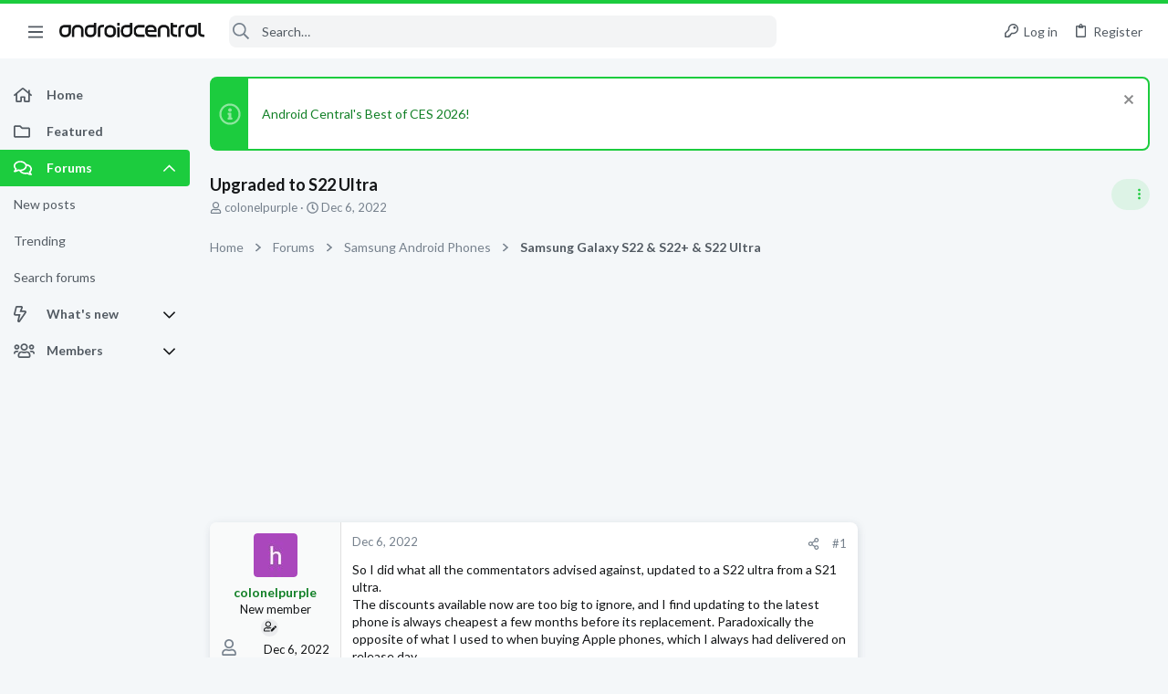

--- FILE ---
content_type: text/css; charset=utf-8
request_url: https://forums.androidcentral.com/css.php?css=public%3Afuture.less&s=5&l=1&d=1756317533&k=1dbd86a2c3cbebfb6f44e723aa5d8c47baea3c8c
body_size: 1976
content:
@charset "UTF-8";

/********* public:future.less ********/
.button-text #icon-passkey-key,.button-text #icon-passkey-head,.button-text #icon-passkey-body{fill:#1ccc3e !important}.button.button--provider--passkey .button-text{gap:4px}.memberTooltip-banners+.memberTooltip-blurb,.memberTooltip-name+.memberTooltip-blurb{font-size:0}.memberTooltip-banners+.memberTooltip-blurb .userTitle,.memberTooltip-name+.memberTooltip-blurb .userTitle{font-size:1.3rem}.offCanvasMenu--nav .offCanvasMenu-list a{border-radius:0}.offCanvasMenu .uix_sidebar--scroller{padding:10px}.p-nav-inner .p-header-logo{line-height:1}.p-nav{border-top:4px solid #1ccc3e}.p-staffBar~.p-navSticky .p-nav{border-top:none}.uix_mainTabBar .block-tabHeader .tabs-tab{color:#76818d;font-size:1.3rem;font-weight:400;border-bottom-width:3px;padding:16px 16px 13px}.uix_mainTabBar .block-tabHeader .tabs-tab:hover{background:rgba(18,128,39,0.08)}.uix_mainTabBar .block-tabHeader .tabs-tab.is-active{color:#128027;border-color:#128027}.p-nav-inner a.uix_sidebarTrigger__component{color:inherit}.uix_welcomeSection:before{border-radius:8px}.uix_welcomeSection .uix_welcomeSection__inner .button{box-shadow:none}.uix_welcomeSection{display:flex}@media (max-width:900px){.uix_welcomeSection{display:none}}.uix_welcomeSection .uix_welcomeSection__inner{text-shadow:0 0 2px rgba(0,0,0,0.5)}.uix_welcomeSection .uix_welcomeSection__inner:first-child{border-top-left-radius:8px;border-bottom-left-radius:8px}.uix_welcomeSection .uix_welcomeSection__inner:last-child{border-top-right-radius:8px;border-bottom-right-radius:8px}.uix_welcomeSection .uix_welcomeSection__inner .uix_searchBar{width:100%;margin:8px 0;text-shadow:none}.uix_welcomeSection .uix_welcomeSection__inner .button{text-shadow:none}.uix_welcomeSection .uix_welcomeSection__inner:not(.tg_searchBlock):before{content:'';position:absolute;top:0;bottom:0;left:0;right:0;display:block;background:rgba(10,69,21,0.5);border-top-left-radius:8px;border-bottom-left-radius:8px}.uix_welcomeSection .uix_welcomeSection__inner.tg_searchBlock{background-color:rgba(39,39,39,0.4)}.uix_welcomeSection .uix_welcomeSection__inner .media__container{position:relative;z-index:1;flex-grow:1}.uix_welcomeSection .uix_welcomeSection__inner .media__container .media__body{width:100%}.uix_welcomeSection .uix_welcomeSection__inner .media__container .media__body .uix_searchInput{background:#fff}.uix_welcomeSection .uix_welcomeSection__inner .media__container .media__body .uix_searchDropdown__menu{width:100%}.uix_welcomeSection .uix_welcomeSection__inner .uix_welcomeSection__title{margin-bottom:12px}.uix_welcomeSection .uix_welcomeSection__inner .listInline{font-size:1.3rem;color:rgba(255,255,255,0.8)}.block.block--category{--node-customColor1:#1ccc3e}.block.block--category .node{--node-customColor1:#1ccc3e}.block.block--category .block-header{background-color:var(--node-customColor1)}.block.block--category .block-body a:hover{color:#fff}.block.block--category .block-body .node-title{color:#128027}.block.block--category .block-body a:hover{color:#0a4a16}.block.block--category .block-body .node--unread .node-icon i{color:var(--node-customColor1)}.future_quickThreadWidget .block-body{padding:12px;background-color:#fff;box-shadow:0 4px 8px 0 rgba(107,119,128,0.12),2px 0 8px rgba(107,119,128,0.08);background-image:url(styles/androidcentral/androidcentral/flare.png);background-size:100%;background-position:102% 102%;background-repeat:no-repeat}.future_quickThreadWidget .block-body .block-minorHeader{display:block;text-align:center;border:none}.future_quickThreadWidget .block-body .block-minorHeader:after{display:none}.future_quickThreadWidget .block-body .future_quickThreadWidget__icon{text-align:center}.future_quickThreadWidget .block-body .future_quickThreadWidget__icon i{background:#1ccc3e;color:#fff;font-size:30px;display:inline-flex;width:60px;margin-top:-12px;height:60px;align-items:center;justify-content:center;border-bottom-left-radius:8px;border-bottom-right-radius:8px;box-shadow:0 4px 8px 0 rgba(107,119,128,0.12),2px 0 8px rgba(107,119,128,0.08);margin-bottom:12px}.future_quickThreadWidget .block-body .formRow.formRow--fullWidth.formRow--noLabel>dd{padding:8px 0}.tomsguide_scoresBadgesWidget .block-body{display:flex;font-size:16px;margin:-8px}.tomsguide_scoresBadgesWidget .block-body .block-row{flex-grow:1;display:flex;align-items:center;justify-content:center;flex-direction:column;background:#fff;box-shadow:0 4px 8px 0 rgba(107,119,128,0.12),2px 0 8px rgba(107,119,128,0.08);color:#141618;margin:8px;border-radius:8px;padding:20px;transition:ease-in-out .2s box-shadow;will-change:box-shadow}.tomsguide_scoresBadgesWidget .block-body .block-row i{font-size:40px;margin-bottom:8px;display:inline-block}.tomsguide_scoresBadgesWidget .block-body .block-row:hover{background:#f6fdf7;box-shadow:0 7px 14px 0 rgba(107,119,128,0.2),2px 0 12px rgba(107,119,128,0.1)}@media (min-width:900px){.p-body-sideNav .block-minorHeader,.p-body-sidebar .block-minorHeader{position:relative}.p-body-sideNav .block-minorHeader:after,.p-body-sidebar .block-minorHeader:after{content:'';width:300px;position:absolute;bottom:-2px;left:0;height:1px;background:#e0e0e0;display:inline-block;z-index:-1}}.p-body-sidebar .uix_sidebarInner.offCanvasMenu-content .uix_sidebar--scroller{width:100%}.p-body-sidebar .uix_sidebarInner.offCanvasMenu-content .uix_sidebar--scroller .block{min-width:0}.p-footer-copyrightRow .pageContent{justify-content:flex-start}.p-footer-copyrightRow .pageContent .uix_copyrightBlock{flex-grow:1}.p-footer-copyrightRow .pageContent .uix_socialMedia{margin-right:12px}.p-footer-copyrightRow .pageContent .uix_socialMedia a:not(:hover){color:#76818d}.p-footer-copyright{display:inline-flex;align-items:center}.p-footer-copyright .future_footerLogo{width:20px;margin-right:6px}.uix_copyrightBlock .u-concealed,.p-footer-debug,.thBranding{display:none}@media (max-width:900px){.p-footer-copyrightRow{padding-bottom:20px}}@media (max-width:900px){.p-footer .uix_extendedFooter{padding:20px 0}.p-footer .uix_extendedFooter .block{padding:16px}}.p-footer .uix_extendedFooter .input{background:#fff;box-shadow:0 2px 4px rgba(61,82,104,0.16),0 2px 0 rgba(22,30,39,0.02);border:none;padding:10px 12px}.p-footer .uix_extendedFooter .future_newsWidget .block-minorHeader{margin-bottom:12px}.p-footer .uix_extendedFooter .uix_extendedFooterRow .block .block-container .blockLink{padding-top:4px;padding-bottom:4px;border:none}.p-footer .uix_extendedFooter .block .block-container .blockLink:hover{color:#141618}.p-footer .uix_extendedFooter .block-container+.block-container{margin-top:30px}.p-footer .uix_extendedFooter .block:nth-child(1){flex-basis:400px}.p-footer .uix_extendedFooter .block:nth-child(2){flex-basis:250px}.p-footer .uix_extendedFooter .block:nth-child(3){flex-basis:250px}.p-footer .uix_extendedFooter .block:nth-child(4){flex-basis:300px}@media (min-width:650px){.p-footer .uix_extendedFooter .pageContent{overflow:hidden}.p-footer .uix_extendedFooter .uix_extendedFooterRow{margin:-40px -24px}.p-footer .uix_extendedFooter .uix_extendedFooterRow .block{padding:46px 24px}}.u-scrollButtons .button{width:30px;height:30px;line-height:30px}